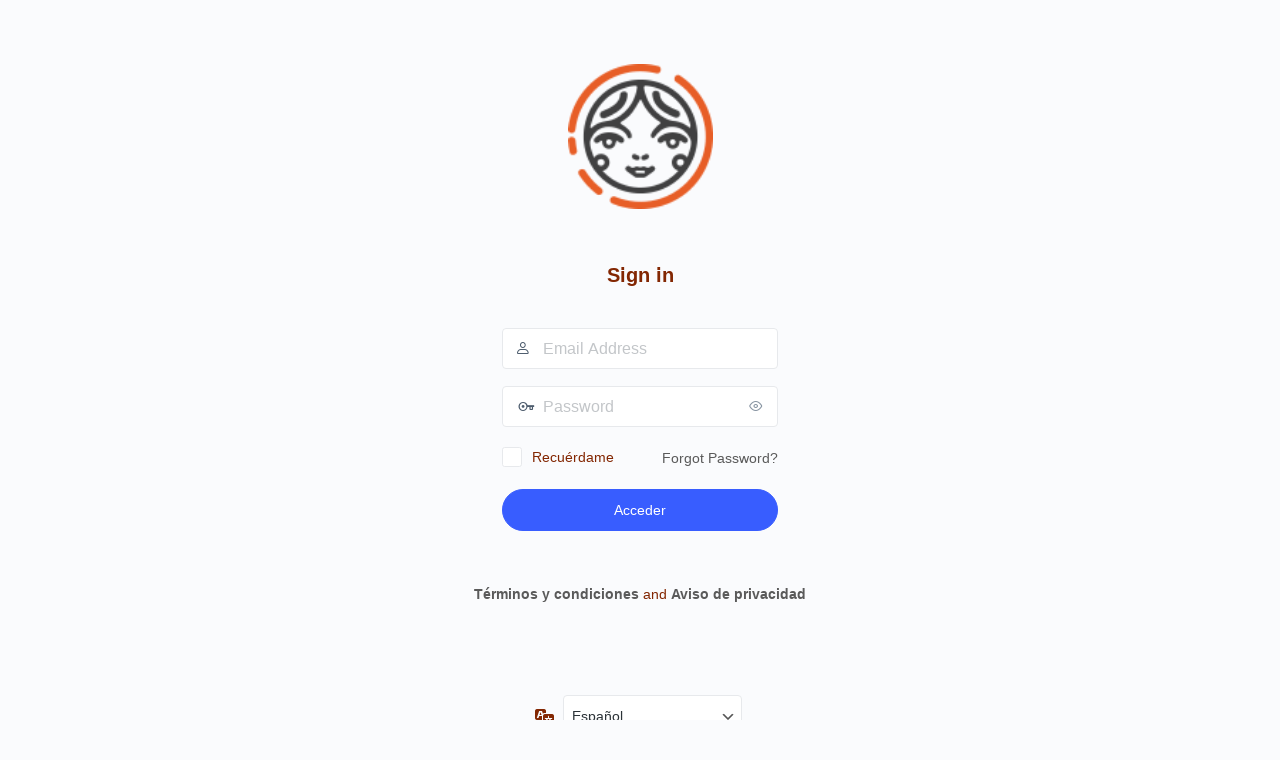

--- FILE ---
content_type: text/html; charset=UTF-8
request_url: https://oileteam.com/olytm/?redirect_to=https%3A%2F%2Foileteam.com%2Finfograficos%2Flaminas-de-informacion-aceites-esenciales%2F187241007_10157715825631126_5918311743605536975_n%2F
body_size: 14619
content:
<!DOCTYPE html>
	<html lang="es"
 xmlns:fb="http://ogp.me/ns/fb#">
	<head>
	<meta http-equiv="Content-Type" content="text/html; charset=UTF-8" />
	<title>Acceder < Oile Team — WordPress</title>
	<meta name='robots' content='noindex, follow' />
<script type="text/javascript" src="https://oileteam.com/wp-includes/js/jquery/jquery.min.js?ver=3.7.1" id="jquery-core-js"></script>
<script type="text/javascript" src="https://oileteam.com/wp-includes/js/jquery/jquery-migrate.min.js?ver=3.4.1" id="jquery-migrate-js"></script>
<script type="text/javascript" id="jquery-migrate-js-after">
/* <![CDATA[ */
jQuery(document).ready(function(){ jQuery( "#pass1" ).data( "reveal", 0 ); });
/* ]]> */
</script>
<script type="text/javascript" src="https://oileteam.com/wp-content/plugins/tracking-report/templates/assets/js/jquery-ui-1.7.1.custom.min.js?ver=6.8.3" id="jquery-js-js"></script>
<script type="text/javascript" src="https://oileteam.com/wp-content/plugins/tracking-report/templates/assets/js/daterangepicker.jQuery.js?ver=6.8.3" id="daterange-jquery-js-js"></script>
<script type="text/javascript" src="https://oileteam.com/wp-content/plugins/tracking-report/templates/assets/js/jquery.table2excel.js?ver=6.8.3" id="table2excel-js"></script>
<script type="text/javascript" src="https://oileteam.com/wp-content/plugins/buddyboss-platform/bp-core/js/vendor/magnific-popup.js?ver=2.2.9.1" id="bp-nouveau-magnific-popup-js"></script>
<script type="text/javascript" id="wpsec_2fa_login_header-js-extra">
/* <![CDATA[ */
var wpsec_2fa_login_header_submit_value = {"verify":"Verify"};
var admin = {"url":"https:\/\/oileteam.com\/wp-admin\/"};
/* ]]> */
</script>
<script type="text/javascript" src="https://oileteam.com/wp-content/mu-plugins/vendor/wpsec/wp-2fa-plugin/src/Core/../web/js/login/loginHeader.js?ver=6.8.3" id="wpsec_2fa_login_header-js"></script>
<script type="text/javascript" id="wpsec_2fa_login_ajax-js-extra">
/* <![CDATA[ */
var ajax = {"url":"https:\/\/oileteam.com\/wp-admin\/admin-ajax.php"};
/* ]]> */
</script>
<script type="text/javascript" src="https://oileteam.com/wp-content/mu-plugins/vendor/wpsec/wp-2fa-plugin/src/Core/../web/js/login/loginAjax.js?ver=6.8.3" id="wpsec_2fa_login_ajax-js"></script>
<link rel='stylesheet' id='dashicons-css' href='https://oileteam.com/wp-includes/css/dashicons.min.css?ver=6.8.3' type='text/css' media='all' />
<link rel='stylesheet' id='buttons-css' href='https://oileteam.com/wp-includes/css/buttons.min.css?ver=6.8.3' type='text/css' media='all' />
<link rel='stylesheet' id='forms-css' href='https://oileteam.com/wp-admin/css/forms.min.css?ver=6.8.3' type='text/css' media='all' />
<link rel='stylesheet' id='l10n-css' href='https://oileteam.com/wp-admin/css/l10n.min.css?ver=6.8.3' type='text/css' media='all' />
<link rel='stylesheet' id='login-css' href='https://oileteam.com/wp-admin/css/login.min.css?ver=6.8.3' type='text/css' media='all' />
<link rel='stylesheet' id='survey-report-custom-css-css' href='https://oileteam.com/wp-content/plugins/tracking-report/templates/assets/css/report_custom.css?ver=0.12' type='text/css' media='all' />
<link rel='stylesheet' id='custom-css-css' href='https://oileteam.com/wp-content/plugins/tracking-report/templates/assets/css/jquery-ui-1.7.1.custom.css?ver=6.8.3' type='text/css' media='all' />
<link rel='stylesheet' id='daterange-css-css' href='https://oileteam.com/wp-content/plugins/tracking-report/templates/assets/css/ui.daterangepicker.css?ver=6.8.3' type='text/css' media='all' />
<link rel='stylesheet' id='buddyboss-theme-login-css' href='https://oileteam.com/wp-content/themes/buddyboss-theme/assets/css/login.min.css?ver=2.2.8.1' type='text/css' media='all' />
<link rel='stylesheet' id='buddyboss-theme-fonts-css' href='https://oileteam.com/wp-content/themes/buddyboss-theme/assets/fonts/fonts.css?ver=2.2.8.1' type='text/css' media='all' />
<link rel='stylesheet' id='bp-nouveau-icons-map-css' href='https://oileteam.com/wp-content/plugins/buddyboss-platform/bp-templates/bp-nouveau/icons/css/icons-map.min.css?ver=2.2.9.1' type='text/css' media='screen' />
<link rel='stylesheet' id='bp-nouveau-bb-icons-css' href='https://oileteam.com/wp-content/plugins/buddyboss-platform/bp-templates/bp-nouveau/icons/css/bb-icons.min.css?ver=1.0.2' type='text/css' media='screen' />
<link rel='stylesheet' id='bp-nouveau-css' href='https://oileteam.com/wp-content/plugins/buddyboss-platform/bp-templates/bp-nouveau/css/buddypress.min.css?ver=2.2.9.1' type='text/css' media='screen' />
<link rel='stylesheet' id='wpsec_2fa_login_style-css' href='https://oileteam.com/wp-content/mu-plugins/vendor/wpsec/wp-2fa-plugin/src/Core/../web/css/login/wpsec_2fa_login.css?ver=6.8.3' type='text/css' media='all' />
<link rel='stylesheet' id='admin_styles-css' href='https://oileteam.com/wp-content/mu-plugins/vendor/wpsec/wp-2fa-plugin/src/Core/../web/css/admin2fa.css?ver=1.0.12' type='text/css' media='all' />
		<script>
			jQuery( document ).ready( function () {
				if ( jQuery('.popup-modal-register').length ) {
					jQuery('.popup-modal-register').magnificPopup({
						type: 'inline',
						preloader: false,
						fixedContentPos: true,
						modal: true
					});
					jQuery('.popup-modal-dismiss').click(function (e) {
						e.preventDefault();
						$.magnificPopup.close();
					});
				}
				if ( jQuery('.popup-modal-login').length ) {
					jQuery('.popup-modal-login').magnificPopup({
                        type: 'inline',
    					preloader: false,
                        fixedBgPos: true,
    					fixedContentPos: true
					});
					jQuery('.popup-modal-dismiss').click(function (e) {
						e.preventDefault();
						$.magnificPopup.close();
					});
				}
			});
		</script>
			<meta name='referrer' content='strict-origin-when-cross-origin' />
		<meta name="viewport" content="width=device-width, initial-scale=1.0" />
	<link rel="icon" href="https://oileteam.com/wp-content/uploads/2017/08/cropped-Lula-Logo-32x32.png" sizes="32x32" />
<link rel="icon" href="https://oileteam.com/wp-content/uploads/2017/08/cropped-Lula-Logo-192x192.png" sizes="192x192" />
<link rel="apple-touch-icon" href="https://oileteam.com/wp-content/uploads/2017/08/cropped-Lula-Logo-180x180.png" />
<meta name="msapplication-TileImage" content="https://oileteam.com/wp-content/uploads/2017/08/cropped-Lula-Logo-270x270.png" />
	<script>
		jQuery( document ).ready( function () {
			jQuery( '#loginform label[for="user_login"]' ).attr( 'id', 'user_label' );
			jQuery( '#loginform label[for="user_pass"]' ).attr( 'id', 'pass_label' );
			jQuery( '#registerform label[for="user_login"]' ).attr( 'id', 'user_label_register' );
			jQuery( '#registerform label[for="user_email"]' ).attr( 'id', 'email_label_register' );
			jQuery( '#lostpasswordform label[for="user_login"]' ).attr( 'id', 'user_label_lost' );

			var $label_user_login = jQuery( 'label#user_label' );
			$label_user_login.html( $label_user_login.find( 'input' ) );

			var $label_user_pass = jQuery( 'label#pass_label' );
			$label_user_pass.html( $label_user_pass.find( 'input' ) );

			var $label_user_register = jQuery( 'label#user_label_register' );
			$label_user_register.html( $label_user_register.find( 'input' ) );

			var $label_email_register = jQuery( 'label#email_label_register' );
			$label_email_register.html( $label_email_register.find( 'input' ) );

			var $label_user_lost = jQuery( 'label#user_label_lost' );
			$label_user_lost.html( $label_user_lost.find( 'input' ) );

			var loginform_user_login = 'Email Address';
			var loginform_user_pass = 'Password';

			jQuery( '#loginform #user_login' ).attr( 'placeholder', jQuery( '<div/>' ).html( loginform_user_login ).text() );
			jQuery( '#loginform #user_pass' ).attr( 'placeholder', jQuery( '<div/>' ).html( loginform_user_pass ).text() );

			var registerform_user_login = 'Username';
			var registerform_user_email = 'Email';

			jQuery( '#registerform #user_login' ).attr( 'placeholder', jQuery( '<div/>' ).html( registerform_user_login ).text() );
			jQuery( '#registerform #user_email' ).attr( 'placeholder', jQuery( '<div/>' ).html( registerform_user_email ).text() );

			var lostpasswordform_user_login = 'Email Address';
			var resetpassform_pass1 = 'Add new password';
			var resetpassform_pass2 = 'Retype new password';

			jQuery( '#lostpasswordform #user_login' ).attr( 'placeholder', jQuery( '<div/>' ).html( lostpasswordform_user_login ).text() );
			jQuery( '#resetpassform #pass1' ).attr( 'placeholder', jQuery( '<div/>' ).html( resetpassform_pass1 ).text() );
			jQuery( '#resetpassform #bs-pass2' ).attr( 'placeholder', jQuery( '<div/>' ).html( resetpassform_pass2 ).text() );

            jQuery( '.login.bb-login p.message.reset-pass' ).text( "Reset Password" );
            jQuery( '.login.login-action-lostpassword.bb-login #login > p.message' ).html( '<div>Forgot your password?</div><p class="message">Please enter your email address. You will receive an email with instructions on how to reset your password.</p>' );

            jQuery( '.login.login-action-lostpassword.bb-login #lostpasswordform input#wp-submit' ).attr( 'value', 'Request reset link' );
            jQuery( '.login.login-action-rp.bb-login #resetpassform input#wp-submit' ).attr( 'value', 'Guardar' );
            if(!jQuery('#resetpassform').length) {
                jQuery( '.login.login-action-resetpass.bb-login p#backtoblog' ).prepend( "<span class='bs-pass-update-msg'>Password has been updated</span>" );
            }

            var $signIn = jQuery( '.login.login-action-lostpassword.bb-login #login > p#nav > a' ).first().addClass('bs-sign-in').text('Back to sign in');
            jQuery( 'form#lostpasswordform' ).append( $signIn );

			jQuery( '.login #loginform label#pass_label' ).append( "<span class='label-switch'></span>" );

			var $forgetMeNot = jQuery( '.login.bb-login p.forgetmenot' );
			var $lostMeNot = jQuery( '.login.bb-login p.lostmenot' );
			jQuery( $lostMeNot ).before( $forgetMeNot );

			jQuery( document ).on( 'click', '.login .label-switch', function ( e ) {
				var $this = jQuery( this );
				var $input = $this.closest( 'label' ).find( 'input#user_pass' );
				$this.toggleClass( "bb-eye" );
				if ( $this.hasClass( 'bb-eye' ) ) {
					$input.attr( "type", "text" );
				} else {
					$input.attr( "type", "password" );
				}
			} );

			var signinCheckboxes = function() {
				// Checkbox Styling
				jQuery('input[type=checkbox]#rememberme').each(function() {
					var $this = jQuery(this);
					$this.addClass('checkbox');
					jQuery('<span class="checkbox"></span>').insertAfter($this);
					if ($this.is(':checked')) {
						$this.next('span.checkbox').addClass('on');
					};
					$this.fadeTo(0,0);
					$this.change(function(){
						$this.next('span.checkbox').toggleClass('on');
					});
				});
			};
			signinCheckboxes();

			var weakPasswordCheckboxes = function() {
				// Checkbox Styling
				jQuery('input[type=checkbox]#pw-weak').each(function() {
					var $this = jQuery(this);
					$this.addClass('checkbox');
					jQuery('<span class="checkbox"></span>').insertAfter($this);
					if ($this.is(':checked')) {
						$this.next('span.checkbox').addClass('on');
					};
					$this.fadeTo(0,0);
					$this.change(function(){
						$this.next('span.checkbox').toggleClass('on');
					});
				});
			};
			weakPasswordCheckboxes();

			var loginLogoImage = function() {
				jQuery('.login.bb-login #login > h1 > a').each(function() {
					var $this = jQuery(this);
					var bg = $this.css('background-image');
					bgLogo = bg.replace('url(','').replace(')','').replace(/\"/gi, "");
												$this.append( '<img class="bs-cs-login-logo" src="' + bgLogo + '" />' );
											});
			};

			var loginLogoTitle = function() {
				jQuery('.login.bb-login #login > h1 > a').each(function() {
					var $this = jQuery(this);
												$this.addClass('bb-login-title').append( '<span class="bs-cs-login-title">Oile Team</span>' );
							
				});
			};
							loginLogoImage();
			
			var loginHeight = function() {

				jQuery( 'body.login.login-split-page #login' ).each(function() {
					var $loginH = jQuery( 'body.login.login-split-page #login' ).height();
					var $winH = jQuery( window ).height();

					if ( $loginH > $winH ) {
						jQuery( 'body.login.login-split-page' ).addClass('login-exh');
					} else {
						jQuery( 'body.login.login-split-page' ).removeClass('login-exh');
					}
				});
			};
			loginHeight();

			// Re-position WP Language Switcher below Login Form
			var langSwitchPosition = function() {
				if( jQuery( 'body' ).hasClass( 'login-split-page' ) && jQuery( '.language-switcher').length  ) {
					var loginBlockHeight = jQuery( '#login' ).height() + jQuery( '#login' ).offset().top;
					jQuery( '.language-switcher' ).css( 'top', loginBlockHeight + 'px' );
				}
			}

			langSwitchPosition();

			jQuery( window ).on( 'resize', function () {
				loginHeight();
				langSwitchPosition();
			} );

		} )
	</script>
	<style>		:root{
			--bb-primary-color: #fe6f4b;
			--bb-primary-color-rgb: 254, 111, 75;
			--bb-body-background-color: #fef8f1;
			--bb-content-background-color: #FFFFFF;
			--bb-content-alternate-background-color: #f9efe3;
			--bb-content-border-color: #E7E9EC;
			--bb-content-border-color-rgb: 231, 233, 236;
			--bb-cover-image-background-color: #607387;
			--bb-headings-color: #122B46;
			--bb-body-text-color: #4D5C6D;
			--bb-alternate-text-color: #A3A5A9;
			--bb-alternate-text-color-rgb: 163, 165, 169;

			--bb-primary-button-background-regular: #fe6f4b;
			--bb-primary-button-background-hover: #e46443;
			--bb-primary-button-border-regular: #fe6f4b;
			--bb-primary-button-border-hover: #e46443;
			--bb-primary-button-border-hover-rgb: 228, 100, 67;
			--bb-primary-button-text-regular: #ffffff;
			--bb-primary-button-text-regular-rgb: 255, 255, 255;
			--bb-primary-button-text-hover: #ffffff;
			--bb-primary-button-text-hover-rgb: 255, 255, 255;
			--bb-secondary-button-background-regular: #F2F4F5;
			--bb-secondary-button-background-hover: #fe6f4b;
			--bb-secondary-button-border-regular: #F2F4F5;
			--bb-secondary-button-border-hover: #fe6f4b;
			--bb-secondary-button-border-hover-rgb:  254, 111, 75;
			--bb-secondary-button-text-regular: #1E2132;
			--bb-secondary-button-text-hover: #FFFFFF;

			--bb-admin-screen-bgr-color: #FAFBFD;
			--bb-admin-screen-txt-color: #832703;
			--bb-login-register-link-color-regular: #5A5A5A;
			--bb-login-register-link-color-hover: #1E42DD;
			--bb-login-register-button-background-color-regular: #385DFF;
			--bb-login-register-button-background-color-hover: #1E42DD;
			--bb-login-register-button-border-color-regular: #385DFF;
			--bb-login-register-button-border-color-hover: #1E42DD;
			--bb-login-register-button-text-color-regular: #FFFFFF;
			--bb-login-register-button-text-color-hover: #FFFFFF;

			--bb-default-notice-color: #007CFF;
			--bb-default-notice-color-rgb: 0, 124, 255;
			--bb-success-color: #1CD991;
			--bb-success-color-rgb: 28, 217, 145;
			--bb-warning-color: #f7ba45;
			--bb-warning-color-rgb: 247, 186, 69;
			--bb-danger-color: #EF3E46;
			--bb-danger-color-rgb: 239, 62, 70;

			--bb-login-custom-heading-color: #FFFFFF;

			--bb-button-radius: 100px;

			
							--bb-block-radius: 4px;
				--bb-block-radius-inner: 4px;
				--bb-input-radius: 4px;
				--bb-checkbox-radius: 2.7px;
				--bb-primary-button-focus-shadow: none;
				--bb-secondary-button-focus-shadow: none;
				--bb-outline-button-focus-shadow: none;
				--bb-input-focus-shadow: none;
				--bb-input-focus-border-color: var(--bb-content-border-color);
					}
					.login h1 a {
			background-image: url(https://oileteam.com/wp-content/uploads/2021/05/orange-logo.png);
			background-size: contain;
			width:145px;			}

			.login #login h1 img.bs-cs-login-logo.private-on {
			width:145px;			}
						.login.bb-login #pass-strength-result.short,
			.login.bb-login #pass-strength-result.bad {
			background-color: #EF3E46;
			border-color: #EF3E46;
			}
						.login.bb-login #pass-strength-result.strong {
			background-color: #1CD991;
			border-color: #1CD991;
			}
						.login.bb-login #pass-strength-result.good {
			background-color: #f7ba45;
			border-color: #f7ba45;
			}
						body.login.login-split-page .login-split .split-overlay {
			opacity: 0.3;
			}
			</style>	<script type="text/javascript">sessionStorage.removeItem( 'ONESIGNAL_HTTP_PROMPT_SHOWN' );</script>
		</head>
	<body class="login no-js login-action-login wp-core-ui  locale-es-es bb-login bb-template-v1">
	<script type="text/javascript">
/* <![CDATA[ */
document.body.className = document.body.className.replace('no-js','js');
/* ]]> */
</script>

				<h1 class="screen-reader-text">Acceder</h1>
			<div id="login">
		<h1 role="presentation" class="wp-login-logo"><a href="https://oileteam.com"></a></h1>
	<div class="login-heading"><h2>Sign in</h2></div>

		<form name="loginform" id="loginform" action="https://oileteam.com/olytm/" method="post">
			<p>
				<label for="user_login">Email Address</label>
				<input type="text" name="log" id="user_login" class="input" value="" size="20" autocapitalize="off" autocomplete="username" required="required" />
			</p>

			<div class="user-pass-wrap">
				<label for="user_pass">Contraseña</label>
				<div class="wp-pwd">
					<input type="password" name="pwd" id="user_pass" class="input password-input" value="" size="20" autocomplete="current-password" spellcheck="false" required="required" />
					<button type="button" class="button button-secondary wp-hide-pw hide-if-no-js" data-toggle="0" aria-label="Mostrar la contraseña">
						<span class="dashicons dashicons-visibility" aria-hidden="true"></span>
					</button>
				</div>
			</div>
						<p class="lostmenot"><a href="https://oileteam.com/olytm/?action=lostpassword">Forgot Password?</a></p>
						<p class="forgetmenot"><input name="rememberme" type="checkbox" id="rememberme" value="forever"  /> <label for="rememberme">Recuérdame</label></p>
			<p class="submit">
				<input type="submit" name="wp-submit" id="wp-submit" class="button button-primary button-large" value="Acceder" />
									<input type="hidden" name="redirect_to" value="" />
									<input type="hidden" name="testcookie" value="1" />
			</p>
		</form>

					<p id="nav">
				<a class="wp-login-lost-password" href="https://oileteam.com/olytm/?action=lostpassword">¿Has olvidado tu contraseña?</a>			</p>
			<script type="text/javascript">
/* <![CDATA[ */
function wp_attempt_focus() {setTimeout( function() {try {d = document.getElementById( "user_login" );d.focus(); d.select();} catch( er ) {}}, 200);}
wp_attempt_focus();
if ( typeof wpOnload === 'function' ) { wpOnload() }
/* ]]> */
</script>
		<p id="backtoblog">
			<a href="https://oileteam.com/">&larr; Ir a Oile Team</a>		</p>
		<div class="privacy-policy-page-link"><a class="terms-link popup-modal-login popup-terms" href="#terms-modal">Términos y condiciones</a><div id="terms-modal" class="mfp-hide login-popup bb-modal"><h1>Términos y condiciones</h1>
<p>Términos y condiciones<br>Última actualización: 29 de diciembre de 2021</p>



<p>Lea estos términos y condiciones detenidamente antes de utilizar Nuestro Servicio.<br>Interpretaciones y Definiciones<br>Interpretaciones<br>Las palabras cuya letra inicial está en mayúscula tienen significados definidos bajo las siguientes condiciones. Las siguientes definiciones tendrán el mismo significado independientemente de que aparezcan en singular o en plural.<br>Definiciones<br>A los efectos de estos Términos y Condiciones:<br>Afiliado significa una entidad que controla, es controlada o está bajo control común con una parte, donde &#8220;control&#8221; significa la propiedad del 50% o más de las acciones, participación accionaria u otros valores con derecho a voto para la elección de directores u otra autoridad administrativa. .<br>‍<br>País se refiere a: Minnesota, Estados Unidos<br>‍<br>La Compañía (referida como &#8220;la Compañía&#8221;, &#8220;Nosotros&#8221;, &#8220;Nos&#8221; o &#8220;Nuestro&#8221; en este Acuerdo) se refiere a Oile Team LLC, 16 Sun Circle, St. Cloud, MN 56301.<br>‍<br>Dispositivo significa cualquier dispositivo que pueda acceder al Servicio, como una computadora, un teléfono celular o una tableta digital.<br>‍<br>Servicio se refiere al sitio web.<br>‍<br>Los Términos y condiciones (también denominados &#8220;Términos&#8221;) significan estos Términos y condiciones que forman el acuerdo completo entre Usted y la Compañía con respecto al uso del Servicio. Este acuerdo de Términos y Condiciones ha sido creado con la ayuda de la Plantilla de Términos y Condiciones.<br>‍<br>Servicio de redes sociales de terceros se refiere a cualquier servicio o contenido (incluidos datos, información, productos o servicios) proporcionado por un tercero que el Servicio puede mostrar, incluir o poner a disposición.<br>‍<br>El sitio web se refiere a Oile Team, accesible desde www.oileteam.com<br>‍<br>Usted se refiere a la persona que accede o utiliza el Servicio, o la empresa u otra entidad legal en nombre de la cual dicha persona accede o utiliza el Servicio, según corresponda.<br>‍<br>Reconocimiento<br>Estos son los Términos y Condiciones que rigen el uso de este Servicio y el acuerdo que opera entre Usted y la Compañía. Estos Términos y Condiciones establecen los derechos y obligaciones de todos los usuarios con respecto al uso del Servicio.<br>‍<br>Su acceso y uso del Servicio está condicionado a Su aceptación y cumplimiento de estos Términos y condiciones. Estos Términos y condiciones se aplican a todos los visitantes, usuarios y otras personas que acceden o utilizan el Servicio.<br>‍<br>Al acceder o utilizar el Servicio, usted acepta estar sujeto a estos Términos y condiciones. Si no está de acuerdo con alguna parte de estos Términos y condiciones, no podrá acceder al Servicio.<br>Usted declara que es mayor de 18 años. La Compañía no permite que los menores de 18 años utilicen el Servicio.<br>‍<br>Su acceso y uso del Servicio también está condicionado a Su aceptación y cumplimiento de la Política de Privacidad de la Compañía. Nuestra Política de privacidad describe Nuestras políticas y procedimientos sobre la recopilación, el uso y la divulgación de Su información personal cuando utiliza la Aplicación o el Sitio web y le informa sobre Sus derechos de privacidad y cómo la ley lo protege. Lea atentamente Nuestra Política de Privacidad antes de utilizar Nuestro Servicio.<br>Enlaces a otros sitios web<br>Nuestro Servicio puede contener enlaces a sitios web o servicios de terceros que no son propiedad ni están controlados por la Compañía.<br>‍<br>La Compañía no tiene control ni asume ninguna responsabilidad por el contenido, las políticas de privacidad o las prácticas de los sitios web o servicios de terceros. Además, reconoce y acepta que la Compañía no será responsable, directa o indirectamente, de ningún daño o pérdida causados ​​o presuntamente causados ​​por o en relación con el uso o la confianza en dicho contenido, bienes o servicios disponibles en o a través de dichos sitios web o servicios.<br>‍<br>Le recomendamos encarecidamente que lea los términos y condiciones y las políticas de privacidad de cualquier sitio web o servicio de terceros que visite.<br>Terminación<br>Podemos rescindir o suspender su acceso de inmediato, sin previo aviso ni responsabilidad, por cualquier motivo, incluido, entre otros, si incumple estos Términos y condiciones.<br>‍<br>Tras la rescisión, su derecho a utilizar el Servicio cesará inmediatamente.<br>Limitación de responsabilidad<br>Sin perjuicio de los daños en los que pueda incurrir, la responsabilidad total de la Compañía y cualquiera de sus proveedores en virtud de cualquier disposición de estos Términos y Su recurso exclusivo por todo lo anterior se limitará al monto que realmente pagó a través del Servicio o 100 USD. si no ha comprado nada a través del Servicio.<br>‍<br>En la máxima medida permitida por la ley aplicable, en ningún caso la Compañía o sus proveedores serán responsables de daños especiales, incidentales, indirectos o consecuentes (incluidos, entre otros, daños por lucro cesante, pérdida de datos o otra información, por interrupción del negocio, por lesiones personales, pérdida de privacidad que surja o esté relacionada de alguna manera con el uso o la incapacidad de usar el Servicio, software de terceros y/o hardware de terceros utilizado con el Servicio, o de lo contrario en relación con cualquier disposición de estos Términos), incluso si la Compañía o cualquier proveedor ha sido informado de la posibilidad de tales daños e incluso si la reparación no cumple con su finalidad esencial.<br>‍<br>Algunos estados no permiten la exclusión de garantías implícitas o la limitación de responsabilidad por daños incidentales o consecuentes, lo que significa que algunas de las limitaciones anteriores pueden no aplicarse. En estos estados, la responsabilidad de cada parte se limitará en la mayor medida permitida por la ley.<br>Descargo de responsabilidad &#8220;TAL CUAL&#8221; y &#8220;SEGÚN DISPONIBILIDAD&#8221;<br>El Servicio se le proporciona &#8220;TAL CUAL&#8221; y &#8220;SEGÚN DISPONIBILIDAD&#8221; y con todas las fallas y defectos sin garantía de ningún tipo. En la medida máxima permitida por la ley aplicable, la Compañía, en su propio nombre y en nombre de sus Afiliados y sus respectivos otorgantes de licencias y proveedores de servicios, renuncia expresamente a todas las garantías, ya sean expresas, implícitas, estatutarias o de otro tipo, con respecto a la Servicio, incluidas todas las garantías implícitas de comerciabilidad, idoneidad para un propósito particular, título y no infracción, y garantías que puedan surgir del curso de la negociación, el curso del desempeño, el uso o la práctica comercial. Sin limitación a lo anterior, la Compañía no ofrece ninguna garantía o compromiso, y no hace ninguna representación de que el Servicio cumplirá con Sus requisitos, logrará los resultados previstos, será compatible o funcionará con cualquier otro software, aplicación, sistema o servicio, operará sin interrupción, cumplir con los estándares de rendimiento o confiabilidad o estar libre de errores o que cualquier error o defecto puede o será corregido.<br>‍<br>Sin limitar lo anterior, ni la Compañía ni ninguno de los proveedores de la compañía hace ninguna representación o garantía de ningún tipo, expresa o implícita: (i) en cuanto a la operación o disponibilidad del Servicio, o la información, contenido y materiales o productos incluido en el mismo; (ii) que el Servicio será ininterrumpido o libre de errores; (iii) en cuanto a la precisión, confiabilidad o actualidad de cualquier información o contenido proporcionado a través del Servicio; o (iv) que el Servicio, sus servidores, el contenido o los correos electrónicos enviados desde o en nombre de la Compañía están libres de virus, secuencias de comandos, troyanos, gusanos, malware, bombas de tiempo u otros componentes dañinos.<br>‍<br>Algunas jurisdicciones no permiten la exclusión de ciertos tipos de garantías o limitaciones de los derechos legales aplicables de un consumidor, por lo que es posible que algunas o todas las exclusiones y limitaciones anteriores no se apliquen a usted. Pero en tal caso, las exclusiones y limitaciones establecidas en esta sección se aplicarán en la mayor medida exigible según la ley aplicable.<br>Ley que rige<br>Las leyes del País, excluyendo sus conflictos de leyes, regirán estos Términos y Su uso del Servicio. Su uso de la Aplicación también puede estar sujeto a otras leyes locales, estatales, nacionales o internacionales.<br>Resolución de disputas<br>Si tiene alguna inquietud o disputa sobre el Servicio, acepta intentar primero resolver la disputa de manera informal comunicándose con la Compañía.<br>Para usuarios de la Unión Europea (UE)<br>Si es un consumidor de la Unión Europea, se beneficiará de las disposiciones obligatorias de la ley del país en el que reside.<br>Cumplimiento legal de los Estados Unidos<br>Usted declara y garantiza que (i) no se encuentra en un país sujeto al embargo del gobierno de los Estados Unidos, o que ha sido designado por el gobierno de los Estados Unidos como un país de &#8220;apoyo al terrorismo&#8221;, y (ii) no está incluido en cualquier lista del gobierno de los Estados Unidos de partes prohibidas o restringidas.<br>Divisibilidad y renuncia<br>Divisibilidad<br>Si alguna disposición de estos Términos se considera inaplicable o inválida, dicha disposición se cambiará e interpretará para lograr los objetivos de dicha disposición en la mayor medida posible según la ley aplicable y las disposiciones restantes continuarán en pleno vigor y efecto.<br>Exención<br>Salvo lo dispuesto en el presente, la falta de ejercicio de un derecho o de exigir el cumplimiento de una obligación en virtud de estos Términos no afectará la capacidad de una parte para ejercer dicho derecho o exigir dicho cumplimiento en cualquier momento posterior ni la renuncia a un incumplimiento constituirá una renuncia a cualquier incumplimiento posterior.<br>Traducción Interpretación<br>Estos Términos y condiciones pueden haber sido traducidos si los hemos puesto a su disposición en nuestro Servicio. Usted acepta que el texto original en inglés prevalecerá en caso de disputa.<br>Cambios a estos Términos y Condiciones<br>Nos reservamos el derecho, a Nuestro exclusivo criterio, de modificar o reemplazar estos Términos en cualquier momento. Si una revisión es importante, haremos todos los esfuerzos razonables para proporcionar un aviso de al menos 30 días antes de que entren en vigencia los nuevos términos. Lo que constituye un cambio material se determinará a Nuestro exclusivo criterio.<br>‍<br>Al continuar accediendo o utilizando Nuestro Servicio después de que esas revisiones entren en vigencia, Usted acepta estar sujeto a los términos revisados. Si no está de acuerdo con los nuevos términos, en su totalidad o en parte, deje de usar el sitio web y el Servicio.<br></p>



<p>Contáctenos<br>Si tiene alguna pregunta sobre estos Términos y Condiciones, puede contactarnos:<br>Al visitar esta página en nuestro sitio web: https://oileteam.com/contact/</p>



<p></p>



<p></p>
<button title="Close (Esc)" type="button" class="mfp-close">×</button></div> and <a class="privacy-link popup-modal-login popup-privacy" href="#privacy-modal">Aviso de privacidad</a><div id="privacy-modal" class="mfp-hide login-popup bb-modal"><h1>Aviso de privacidad</h1>
<p><strong>Política de privacidad</strong><br>Esta Política de privacidad describe Nuestras políticas y procedimientos sobre la recopilación, el uso y la divulgación de Su información cuando utiliza el Servicio y le informa sobre Sus derechos de privacidad y cómo la ley lo protege.<br>‍<br>Usamos sus datos personales para proporcionar y mejorar el Servicio. Al usar el Servicio, acepta la recopilación y el uso de información de acuerdo con esta Política de privacidad.<br>Interpretaciones y Definiciones<br>Interpretaciones<br>Las palabras cuya letra inicial está en mayúscula tienen significados definidos bajo las siguientes condiciones. Las siguientes definiciones tendrán el mismo significado independientemente de que aparezcan en singular o en plural.<br>Definiciones<br>A los efectos de esta Política de Privacidad:<br>Cuenta significa una cuenta única creada para que Usted acceda a nuestro Servicio o partes de nuestro Servicio.<br>‍<br>Empresa (referida como &#8220;la Empresa&#8221;, &#8220;Nosotros&#8221;, &#8220;Nos&#8221; o &#8220;Nuestro&#8221; en esta Política de Cookies) se refiere a Oile LLC, 16 Sun Circle, St. Cloud, MN 56301.<br>‍<br>Las cookies significan pequeños archivos que un sitio web coloca en su computadora, dispositivo móvil o cualquier otro dispositivo, y que contienen detalles de su historial de navegación en ese sitio web entre sus muchos usos.<br>‍<br>País se refiere a: Minnesota, Estados Unidos<br>‍<br>Dispositivo significa cualquier dispositivo que pueda acceder al Servicio, como una computadora, un teléfono celular o una tableta digital.<br>‍<br>Los datos personales son cualquier información que se relaciona con un individuo identificado o identificable.<br>‍<br>Servicio se refiere al sitio web.<br>‍<br>Proveedor de servicios significa cualquier persona física o jurídica que procesa los datos en nombre de la Compañía. Se refiere a empresas de terceros o personas empleadas por la Empresa para facilitar el Servicio, proporcionar el Servicio en nombre de la Empresa, realizar servicios relacionados con el Servicio o ayudar a la Empresa a analizar cómo se utiliza el Servicio.<br>‍<br>Los Datos de uso se refieren a los datos recopilados automáticamente, ya sea generados por el uso del Servicio o por la propia infraestructura del Servicio (por ejemplo, la duración de una visita a la página).<br>‍<br>El sitio web se refiere a Oile Team, accesible desde www.oileteam.com<br>Usted se refiere a la persona que accede o utiliza el Servicio, o la empresa u otra entidad legal en nombre de la cual dicha persona accede o utiliza el Servicio, según corresponda.<br>Recopilación y uso de sus datos personales<br>Tipos de datos recopilados<br>Información personal<br>Mientras usa Nuestro Servicio, podemos pedirle que nos proporcione cierta información de identificación personal que se puede usar para contactarlo o identificarlo. La información de identificación personal puede incluir, entre otros:<br>Dirección de correo electrónico<br>Número de teléfono<br>Nombre y apellido<br>datos de uso</p>



<p>Datos de uso<br>Los Datos de uso se recopilan automáticamente cuando se utiliza el Servicio.<br>‍<br>Los datos de uso pueden incluir información como la dirección del protocolo de Internet de su dispositivo (por ejemplo, la dirección IP), el tipo de navegador, la versión del navegador, las páginas de nuestro Servicio que visita, la hora y la fecha de su visita, el tiempo que pasa en esas páginas, dispositivo único identificadores y otros datos de diagnóstico.<br>‍<br>Cuando accede al Servicio a través de un dispositivo móvil, podemos recopilar cierta información automáticamente, que incluye, entre otros, el tipo de dispositivo móvil que utiliza, la identificación única de su dispositivo móvil, la dirección IP de su dispositivo móvil, su sistema operativo, el tipo de navegador de Internet móvil que utiliza, identificadores únicos de dispositivos y otros datos de diagnóstico.<br>‍<br>También podemos recopilar información que su navegador envía cada vez que visita nuestro Servicio o cuando accede al Servicio a través de un dispositivo móvil.<br>Tecnologías de seguimiento y cookies<br>Usamos Cookies y tecnologías de seguimiento similares para rastrear la actividad en Nuestro Servicio y almacenar cierta información. Las tecnologías de seguimiento utilizadas son balizas, etiquetas y scripts para recopilar y rastrear información y para mejorar y analizar Nuestro Servicio. Las tecnologías que utilizamos pueden incluir:<br>Cookies o Cookies del Navegador. Una cookie es un pequeño archivo que se coloca en su dispositivo. Puede indicar a su navegador que rechace todas las cookies o que indique cuándo se envía una cookie. Sin embargo, si no acepta las Cookies, es posible que no pueda utilizar algunas partes de nuestro Servicio. A menos que haya ajustado la configuración de su navegador para que rechace las Cookies, nuestro Servicio puede usar Cookies.<br>‍<br>‍Galletas Flash. Ciertas funciones de nuestro Servicio pueden usar objetos almacenados localmente (o Flash Cookies) para recopilar y almacenar información sobre Sus preferencias o Su actividad en nuestro Servicio. Las cookies de Flash no se gestionan con la misma configuración del navegador que las utilizadas para las cookies del navegador. Para obtener más información sobre cómo puede eliminar las cookies de Flash, lea &#8220;¿Dónde puedo cambiar la configuración para deshabilitar o eliminar objetos locales compartidos?&#8221; disponible en https://helpx.adobe.com/flash-player/<br>‍<br></p>



<p>Balizas web. Ciertas secciones de nuestro Servicio y nuestros correos electrónicos pueden contener pequeños archivos electrónicos conocidos como web beacons (también conocidos como gifs transparentes, etiquetas de píxeles y gifs de un solo píxel) que permiten a la Compañía, por ejemplo, contar los usuarios que han visitado esas páginas. o abrió un correo electrónico y para otras estadísticas relacionadas con el sitio web (por ejemplo, registrar la popularidad de una determinada sección y verificar la integridad del sistema y del servidor).<br>‍<br>Las cookies pueden ser cookies &#8220;persistentes&#8221; o de &#8220;sesión&#8221;. Las cookies persistentes permanecen en su computadora personal o dispositivo móvil cuando se desconecta, mientras que las cookies de sesión se eliminan tan pronto como cierra su navegador web. Obtenga más información sobre las cookies: Cookies de PrivacyPolicies Generator.<br>‍<br>Utilizamos cookies de sesión y persistentes para los fines establecidos a continuación:<br>Cookies necesarias/esenciales<br>‍<br>‍ Tipo: Cookies de sesión<br>‍<br>Administrado por: Nosotros</p>



<p>Propósito: estas cookies son esenciales para brindarle los servicios disponibles a través del sitio web y permitirle usar algunas de sus funciones. Ayudan a autenticar a los usuarios y previenen el uso fraudulento de cuentas de usuario. Sin estas Cookies, no se pueden proporcionar los servicios que ha solicitado, y solo utilizamos estas Cookies para proporcionarle esos servicios.</p>



<p>Política de Cookies / Aviso de Aceptación de Cookies<br>‍<br>‍ Tipo: Cookies persistentes<br>‍<br>Administrado por: Nosotros</p>



<p>Finalidad: Estas Cookies identifican si los usuarios han aceptado el uso de cookies en el Sitio Web.<br>‍<br>Cookies de funcionalidad<br>‍<br>‍ Tipo: Cookies persistentes<br>‍<br>Administrado por: Nosotros</p>



<p>Propósito: estas cookies nos permiten recordar las elecciones que hace cuando usa el sitio web, como recordar sus datos de inicio de sesión o su preferencia de idioma. El propósito de estas Cookies es brindarle una experiencia más personal y evitar que tenga que volver a ingresar sus preferencias cada vez que use el sitio web.<br>‍<br>Para obtener más información sobre las cookies que utilizamos y sus opciones con respecto a las cookies, visite nuestra Política de cookies o la sección Cookies de nuestra Política de privacidad.<br>Uso de sus datos personales<br>La Compañía puede utilizar los Datos Personales para los siguientes fines:<br>Para proporcionar y mantener nuestro Servicio, incluso para monitorear el uso de nuestro Servicio.<br>‍<br>Para gestionar Su Cuenta: para gestionar Su registro como usuario del Servicio. Los Datos Personales que proporcione pueden darle acceso a diferentes funcionalidades del Servicio que están disponibles para Usted como usuario registrado.<br>‍<br>Para la ejecución de un contrato: el desarrollo, cumplimiento y realización del contrato de compra de los productos, artículos o servicios que haya adquirido o de cualquier otro contrato con Nosotros a través del Servicio.<br>‍<br>Para contactarlo: Para contactarlo por correo electrónico, llamadas telefónicas, SMS u otras formas equivalentes de comunicación electrónica, tales como notificaciones automáticas de una aplicación móvil sobre actualizaciones o comunicaciones informativas relacionadas con las funcionalidades, productos o servicios contratados, incluidas las actualizaciones de seguridad, cuando sea necesario o razonable para su implementación.<br>‍<br>Para proporcionarle: noticias, ofertas especiales e información general sobre otros bienes, servicios y eventos que ofrecemos que son similares a los que ya compró o preguntó, a menos que haya optado por no recibir dicha información.<br>‍<br>Para gestionar Sus solicitudes: Para atender y gestionar Sus solicitudes hacia Nosotros.<br>‍<br>Para transferencias comerciales: podemos usar su información para evaluar o realizar una fusión, venta, reestructuración, reorganización, disolución u otra venta o transferencia de algunos o todos nuestros activos, ya sea como una empresa en marcha o como parte de una quiebra, liquidación, o procedimiento similar, en el que los Datos personales que tenemos sobre los usuarios de nuestro Servicio se encuentran entre los activos transferidos.<br>‍<br>Para otros fines: podemos utilizar su información para otros fines, como el análisis de datos, la identificación de tendencias de uso, la determinación de la eficacia de nuestras campañas promocionales y para evaluar y mejorar nuestro Servicio, productos, servicios, marketing y su experiencia.<br>‍<br>Podemos compartir su información personal en las siguientes situaciones:<br>Con Proveedores de Servicios: Podemos compartir Su información personal con Proveedores de Servicios para monitorear y analizar el uso de nuestro Servicio, para contactarlo.<br>‍<br>Para transferencias comerciales: Podemos compartir o transferir Su información personal en relación con, o durante las negociaciones de, cualquier fusión, venta de activos de la Compañía, financiamiento o adquisición de todo o una parte de Nuestro negocio a otra compañía.<br>‍<br>Con afiliados: podemos compartir su información con nuestros afiliados, en cuyo caso exigiremos a esos afiliados que respeten esta Política de privacidad. Los afiliados incluyen nuestra empresa matriz y cualquier otra subsidiaria, socios de empresas conjuntas u otras empresas que controlamos o que están bajo control común con nosotros.<br>‍<br>Con socios comerciales: Podemos compartir Su información con Nuestros socios comerciales para ofrecerle ciertos productos, servicios o promociones.<br>‍<br>Con otros usuarios: cuando comparte información personal o interactúa en las áreas públicas con otros usuarios, dicha información puede ser vista por todos los usuarios y puede b.</p>



<p></p>



<p>Retención de sus datos personales<br>La Compañía conservará sus Datos personales solo durante el tiempo que sea necesario para los fines establecidos en esta Política de privacidad. Conservaremos y utilizaremos sus datos personales en la medida necesaria para cumplir con nuestras obligaciones legales (por ejemplo, si estamos obligados a conservar sus datos para cumplir con las leyes aplicables), resolver disputas y hacer cumplir nuestras políticas y acuerdos legales.<br>‍<br>La Compañía también conservará los Datos de uso para fines de análisis interno. Los datos de uso generalmente se retienen por un período de tiempo más corto, excepto cuando estos datos se usan para fortalecer la seguridad o mejorar la funcionalidad de nuestro servicio, o cuando estamos legalmente obligados a retener estos datos por períodos de tiempo más largos.<br>Transferencia de sus datos personales<br>Su información, incluidos los Datos personales, se procesa en las oficinas operativas de la Compañía y en cualquier otro lugar donde se encuentren las partes involucradas en el procesamiento. Significa que esta información puede transferirse y mantenerse en computadoras ubicadas fuera de Su estado, provincia, país u otra jurisdicción gubernamental donde las leyes de protección de datos pueden diferir de las de Su jurisdicción.<br>‍<br>Su consentimiento a esta Política de privacidad seguido de Su envío de dicha información representa Su acuerdo con esa transferencia.<br>‍<br>La Compañía tomará todas las medidas razonablemente necesarias para garantizar que sus datos se traten de forma segura y de acuerdo con esta Política de privacidad y no se realizará ninguna transferencia de sus datos personales a una organización o país a menos que existan controles adecuados establecidos, incluida la seguridad de Sus datos y otra información personal.<br>Divulgación de sus datos personales<br>Transacciones de negocios<br>Si la Compañía está involucrada en una fusión, adquisición o venta de activos, Sus Datos personales pueden transferirse. Le enviaremos un aviso antes de que sus Datos personales se transfieran y queden sujetos a una Política de privacidad diferente.<br>Cumplimiento de la ley<br>En determinadas circunstancias, es posible que se le solicite a la Compañía que divulgue sus Datos personales si así lo requiere la ley o en respuesta a solicitudes válidas de las autoridades públicas (por ejemplo, un tribunal o una agencia gubernamental).<br>Otros requisitos legales<br>La Compañía puede divulgar sus datos personales de buena fe cuando considere que esta acción es necesaria para lo siguiente:<br>Cumplir con una obligación legal<br>‍<br>Proteger y defender los derechos o propiedad de la Compañía<br>‍<br>Prevenir o investigar posibles irregularidades en relación con el Servicio<br>‍<br>Proteger la seguridad personal de los Usuarios del Servicio o del público</p>



<p>Protéjase contra la responsabilidad legal</p>



<p>Seguridad de sus datos personales<br>La seguridad de sus datos personales es importante para nosotros, pero recuerde que ningún método de transmisión por Internet o método de almacenamiento electrónico es 100 % seguro. Si bien nos esforzamos por utilizar medios comercialmente aceptables para proteger sus datos personales, no podemos garantizar su seguridad absoluta.</p>



<p>Privacidad de los niños<br>Nuestro Servicio no se dirige a ninguna persona menor de 13 años. No recopilamos a sabiendas información de identificación personal de ninguna persona menor de 13 años. Si usted es padre o tutor y sabe que su hijo nos ha proporcionado Datos personales, por favor Contáctenos. Si nos damos cuenta de que hemos recopilado Datos personales de cualquier persona menor de 13 años sin verificación del consentimiento de los padres, tomamos medidas para eliminar esa información de Nuestros servidores.<br>‍<br>Si necesitamos basarnos en el consentimiento como base legal para procesar su información y su país requiere el consentimiento de uno de sus padres, podemos solicitar el consentimiento de su padre antes de recopilar y usar esa información.<br>Enlaces a otros sitios web<br>Nuestro Servicio puede contener enlaces a otros sitios web que no son operados por Nosotros. Si hace clic en el enlace de un tercero, será dirigido al sitio de ese tercero. Le recomendamos encarecidamente que revise la Política de privacidad de cada sitio que visite.<br>‍<br>No tenemos control ni asumimos ninguna responsabilidad por el contenido, las políticas de privacidad o las prácticas de los sitios o servicios de terceros.<br>Cambios a esta Política de Privacidad<br>Es posible que actualicemos nuestra Política de privacidad de vez en cuando. Le notificaremos cualquier cambio publicando la nueva Política de privacidad en esta página.<br>‍<br>Le informaremos por correo electrónico y/o un aviso destacado en Nuestro Servicio, antes de que el cambio entre en vigencia y actualizaremos la fecha de &#8220;Última actualización&#8221; en la parte superior de esta Política de privacidad.<br>‍<br>Se le recomienda revisar esta Política de Privacidad periódicamente para cualquier cambio. Los cambios a esta Política de privacidad son efectivos cuando se publican en esta página.<br>Contáctenos<br>Si tiene alguna pregunta sobre esta Política de privacidad, puede contactarnos:<br>Al visitar esta página en nuestro sitio web: https://oileteam.com/contact/</p>
<button title="Close (Esc)" type="button" class="mfp-close">×</button></div></div>	</div>
				<div class="language-switcher">
				<form id="language-switcher" method="get">

					<label for="language-switcher-locales">
						<span class="dashicons dashicons-translation" aria-hidden="true"></span>
						<span class="screen-reader-text">
							Idioma						</span>
					</label>

					<select name="wp_lang" id="language-switcher-locales"><option value="en_US" lang="en" data-installed="1">English (United States)</option>
<option value="es_ES" lang="es" selected='selected' data-installed="1">Español</option></select>
					
											<input type="hidden" name="redirect_to" value="https://oileteam.com/infograficos/laminas-de-informacion-aceites-esenciales/187241007_10157715825631126_5918311743605536975_n/" />
					
					
						<input type="submit" class="button" value="Cambiar">

					</form>
				</div>
			
	<style type="text/css"> 
         /* Hide reCAPTCHA V3 badge */
        .grecaptcha-badge {
        
            visibility: hidden !important;
        
        }
    </style><script type="text/javascript" src="https://oileteam.com/wp-includes/js/dist/hooks.min.js?ver=4d63a3d491d11ffd8ac6" id="wp-hooks-js"></script>
<script type="text/javascript" id="heartbeat-js-extra">
/* <![CDATA[ */
var heartbeatSettings = {"ajaxurl":"\/wp-admin\/admin-ajax.php"};
/* ]]> */
</script>
<script type="text/javascript" src="https://oileteam.com/wp-includes/js/heartbeat.min.js?ver=6.8.3" id="heartbeat-js"></script>
<script type="text/javascript" src="https://oileteam.com/wp-includes/js/clipboard.min.js?ver=2.0.11" id="clipboard-js"></script>
<script type="text/javascript" id="zxcvbn-async-js-extra">
/* <![CDATA[ */
var _zxcvbnSettings = {"src":"https:\/\/oileteam.com\/wp-includes\/js\/zxcvbn.min.js"};
/* ]]> */
</script>
<script type="text/javascript" src="https://oileteam.com/wp-includes/js/zxcvbn-async.min.js?ver=1.0" id="zxcvbn-async-js"></script>
<script type="text/javascript" src="https://oileteam.com/wp-includes/js/dist/i18n.min.js?ver=5e580eb46a90c2b997e6" id="wp-i18n-js"></script>
<script type="text/javascript" id="wp-i18n-js-after">
/* <![CDATA[ */
wp.i18n.setLocaleData( { 'text direction\u0004ltr': [ 'ltr' ] } );
/* ]]> */
</script>
<script type="text/javascript" id="password-strength-meter-js-extra">
/* <![CDATA[ */
var pwsL10n = {"unknown":"Fortaleza de la contrase\u00f1a desconocida","short":"Muy d\u00e9bil","bad":"D\u00e9bil","good":"Medio","strong":"Fuerte","mismatch":"No coinciden"};
/* ]]> */
</script>
<script type="text/javascript" id="password-strength-meter-js-translations">
/* <![CDATA[ */
( function( domain, translations ) {
	var localeData = translations.locale_data[ domain ] || translations.locale_data.messages;
	localeData[""].domain = domain;
	wp.i18n.setLocaleData( localeData, domain );
} )( "default", {"translation-revision-date":"2023-02-27 22:36:48+0000","generator":"GlotPress\/4.0.0-alpha.3","domain":"messages","locale_data":{"messages":{"":{"domain":"messages","plural-forms":"nplurals=2; plural=n != 1;","lang":"es"},"%1$s is deprecated since version %2$s! Use %3$s instead. Please consider writing more inclusive code.":["\u00a1%1$s est\u00e1 obsoleto desde la versi\u00f3n %2$s! Usa %3$s en su lugar. Por favor, plant\u00e9ate escribir un c\u00f3digo m\u00e1s inclusivo."]}},"comment":{"reference":"wp-admin\/js\/password-strength-meter.js"}} );
/* ]]> */
</script>
<script type="text/javascript" src="https://oileteam.com/wp-admin/js/password-strength-meter.min.js?ver=6.8.3" id="password-strength-meter-js"></script>
<script type="text/javascript" src="https://oileteam.com/wp-includes/js/underscore.min.js?ver=1.13.7" id="underscore-js"></script>
<script type="text/javascript" id="wp-util-js-extra">
/* <![CDATA[ */
var _wpUtilSettings = {"ajax":{"url":"\/wp-admin\/admin-ajax.php"}};
/* ]]> */
</script>
<script type="text/javascript" src="https://oileteam.com/wp-includes/js/wp-util.min.js?ver=6.8.3" id="wp-util-js"></script>
<script type="text/javascript" src="https://oileteam.com/wp-includes/js/dist/dom-ready.min.js?ver=f77871ff7694fffea381" id="wp-dom-ready-js"></script>
<script type="text/javascript" id="wp-a11y-js-translations">
/* <![CDATA[ */
( function( domain, translations ) {
	var localeData = translations.locale_data[ domain ] || translations.locale_data.messages;
	localeData[""].domain = domain;
	wp.i18n.setLocaleData( localeData, domain );
} )( "default", {"translation-revision-date":"2023-02-27 22:40:37+0000","generator":"GlotPress\/4.0.0-alpha.3","domain":"messages","locale_data":{"messages":{"":{"domain":"messages","plural-forms":"nplurals=2; plural=n != 1;","lang":"es"},"Notifications":["Avisos"]}},"comment":{"reference":"wp-includes\/js\/dist\/a11y.js"}} );
/* ]]> */
</script>
<script type="text/javascript" src="https://oileteam.com/wp-includes/js/dist/a11y.min.js?ver=3156534cc54473497e14" id="wp-a11y-js"></script>
<script type="text/javascript" id="user-profile-js-extra">
/* <![CDATA[ */
var userProfileL10n = {"user_id":"0","nonce":"8bc790657c"};
/* ]]> */
</script>
<script type="text/javascript" id="user-profile-js-translations">
/* <![CDATA[ */
( function( domain, translations ) {
	var localeData = translations.locale_data[ domain ] || translations.locale_data.messages;
	localeData[""].domain = domain;
	wp.i18n.setLocaleData( localeData, domain );
} )( "default", {"translation-revision-date":"2023-02-27 22:36:48+0000","generator":"GlotPress\/4.0.0-alpha.3","domain":"messages","locale_data":{"messages":{"":{"domain":"messages","plural-forms":"nplurals=2; plural=n != 1;","lang":"es"},"Your new password has not been saved.":["No ha sido guardada tu nueva contrase\u00f1a."],"Hide":["Ocultar"],"Show":["Mostrar"],"Confirm use of weak password":["Confirma el uso de una contrase\u00f1a d\u00e9bil."],"Hide password":["Ocultar la contrase\u00f1a"],"Show password":["Mostrar la contrase\u00f1a"]}},"comment":{"reference":"wp-admin\/js\/user-profile.js"}} );
/* ]]> */
</script>
<script type="text/javascript" src="https://oileteam.com/wp-admin/js/user-profile.min.js?ver=6.8.3" id="user-profile-js"></script>
	</body>
	</html>
	

--- FILE ---
content_type: text/css
request_url: https://oileteam.com/wp-content/plugins/tracking-report/templates/assets/css/report_custom.css?ver=0.12
body_size: 1272
content:
@import url('https://fonts.googleapis.com/css2?family=Raleway:wght@100;200;300;400;500;600;700;800;900&display=swap');

body.bodySurveyGraph{font-family: 'Raleway', sans-serif !important;font-weight: 500;}
#barchart_values svg {width: 98%;margin-top: 15px;border-radius: 5px;}	
div#piecharts div.mainGraph {width: 49%;display: inline-block;float: left;margin:3px;}
.survey-section-main h2 {font-size: 24px; }
div#piecharts div.mainGraph {width: calc(50% - 20px); display: inline-block; float: left; margin: 0px 20px 20px 0px;background: #fff; box-shadow: 0px 0px 10px #e0e0e0; border-radius: 10px; overflow: hidden; }
div#piecharts div.mainGraph div[dir="ltr"], div#piecharts div.mainGraph div[dir="ltr"] svg, div#piecharts div.mainGraph div[dir="ltr"] svg rect{width: 100% !important; }
.survey-section-top {display: inline-block; width: 100%;margin: 10px 0; text-align: center; }
.survey-section-top .reportsurvey {float: left; width: calc(25% - 20px); background: #fff; margin: 0 20px 20px 0; padding: 20px 0px; border-radius: 10px; box-shadow: 0px 0px 10px #e0e0e0; }
.survey-section-top .reportsurvey p {margin: 0; display: flex; flex-direction: column; font-size: 20px; font-weight: 500; text-transform: uppercase; letter-spacing: 1px; color: #333; }
.survey-section-top .reportsurvey p span.value {display: inline-block; font-size: 28px; font-weight: bold; margin-top: 10px; padding-top: 10px; border-top: 5px dashed #f1f1f1; }

input[type=radio]:checked:before{width:12px;height:12px;}

a.canvasjs-chart-credit {display:none;}
#chartContainer canvas.canvasjs-chart-canvas {border-radius: 10px; box-shadow: 0px 0px 10px #e0e0e0;width: 99%;}
form.survey-options {display: inline-block; width: 98%; padding: 23px 15px 15px 15px; box-sizing: border-box; border-radius: 0px; box-shadow: 0px 0px 10px #e0e0e0; background: #fff; margin-top: 30px;    border-bottom: 3px solid #0073aa; } 
form.survey-options .survey-set {float: left; margin-right: 20px; } 
form.survey-options .survey-set label {position: relative; top: -5px;font-size: 16px; font-weight: 500;margin-left: 5px;  } 
form.survey-options .survey-set input[type="radio"] {width: 20px; height: 20px;    display: flex; justify-content: center; align-items: center; float: left; } 
form.survey-options .survey-set input[type="radio"]:checked:before {border-radius: 50%; margin: 0; }
.survey-section-top + h1 { text-align: center;margin-bottom: 25px;display: inline-block;width: 100%; }

.survey-section-below-header .survey-section-top {width: 30%;float: left;}
.survey-section-below-header .survey-section-top .reportsurvey p span.value{ font-size: 40px;  border-top: 1px solid #f1f1f1;}
body.bodySurveyGraph #chartContainer canvas.canvasjs-chart-canvas{width: 97%;}
.survey-section-top .reportsurvey, #chartContainer canvas.canvasjs-chart-canvas, .survey-section-main #piecharts div.mainGraph{border-radius: 5px;}
.survey-section-below-header .reportsurvey {width: 100%; padding: 12px 0;}
.survey-section-below-header {width: 100%;display: inline-block;}
.survey-section-below-header .survey-section-bottom{width:70%;float: left;padding-left: 25px;box-sizing: border-box;}
.survey-section-below-header .survey-section-bottom h1 {margin-top: 0px;margin-bottom: 35px;}
body.bodySurveyGraph #wpfooter { display: none; }
body.bodySurveyGraph .update-nag {width: 95%;}
body.bodySurveyGraph .survey-section-main h2 {margin-top: 0;margin-bottom: 30px;font-size: 28px;font-weight: bold;line-height: normal; } 
body.bodySurveyGraph .survey-section-main {width: 98%; display: inline-block; background: #f5f5f5; box-shadow: 0px 0px 10px #e0e0e0; border-radius: 5px; padding: 30px; box-sizing: border-box; }
body.bodySurveyGraph .survey-section-main #piecharts div.mainGraph {width: calc(50% - 10px);}
body.bodySurveyGraph .survey-section-main #piecharts div.mainGraph:nth-child(2n) { margin-right: 0;}
body.bodySurveyGraph form.survey-options{margin: 30px 0;}

/* LIST REPORT START */
.srv-user-data{ padding: 25px 15px 15px 0px;margin-top: 25px; }
.srv-user-data td label{font-size: 1.1em;font-weight: bold;}
table.wp-list-table.widefat.fixed.striped.tbl-que-ans{table-layout:auto;}
form.survey-type{float:left;}
form.survey-type:after{clear:both;display:block;content:'';}
.tbl-que-ans tbody td:nth-child(2), .tbl-que-ans thead th:nth-child(2) {
    border-left: 1px solid #e4e4e4;
    border-right: 1px solid #e4e4e4;
}

.tbl-que-ans td {
    border-bottom: 1px solid #e4e4e4;
}

.tbl-que-ans tbody tr:hover{
	background-color: #e4e4e4;
}

.tbl-que-ans thead th{
	font-weight:bold;
	background-color: #80b918;
	color: #fff !important;
}
/* LIST REPORT END */
@media (max-width: 1200px){
	.survey-section-top .reportsurvey{width: calc(50% - 20px);}
	body.bodySurveyGraph .survey-section-top .reportsurvey {width: calc(100% - 0px);}
}
@media (max-width: 999px){
	.survey-section-below-header .survey-section-bottom, .survey-section-below-header .survey-section-top{width: 100%;padding-left: 0;float: none;}
	.survey-section-below-header{padding: 0 15px; box-sizing: border-box;}
	.survey-section-main {padding: 0 15px;}
	#chartContainer canvas.canvasjs-chart-canvas {width: 100%;}
	body.bodySurveyGraph .update-nag {width: 98%;box-sizing: border-box;margin: 20px 0 0 0;}
	body.bodySurveyGraph .survey-section-main {margin-top: 30px; width: 95%; display: table; margin: 0 auto 0; margin-top: 30px; overflow: hidden; } 
}
@media (max-width: 991px){
	div#piecharts div.mainGraph {width: calc(100% - 0px);margin: 0px 0px 20px 0px;}
	body .auto-fold #wpcontent{padding-left: 15px;padding-right: 15px;}
}
@media (max-width: 767px){
	.survey-section-top .reportsurvey{width: calc(100% - 0px);margin: 0 0px 20px 0;}
	.wp-list-table tr:not(.inline-edit-row):not(.no-items) td:not(.check-column){
		display:table-cell;
	}
}
@media (max-width: 480px){
	form.survey-options .survey-set{margin-right: 15px;}
	form.survey-options .survey-set label{    margin-left: 0;}
	body.bodySurveyGraph .survey-section-main{    width: 90%;margin-left: 15px;}
}


.onboarding-dashboard_page_onboarding-users-list #wpfooter{display:none;}
.onboarding-dashboard_page_onboarding-users-list .download-as-excel{clear: both;display: inline-block;background: #e45e27;font-family: "Raleway" !important;font-size: 18px;text-transform: uppercase;border-radius: 5px;color: #fff;font-weight: 600;padding: 15px;margin-bottom: 20px;cursor: pointer;}

/*------------------- user tracking events table cell color -------------------*/
.tbl-user-report .tdgreen{background: #339966;}
.tbl-user-report .tdred{background: #be282e; color: white;}
.tbl-user-report .tdyellow{background: #ffff00;}
.tbl-user-report td{color: #000000;}

--- FILE ---
content_type: text/css
request_url: https://oileteam.com/wp-content/plugins/tracking-report/templates/assets/css/ui.daterangepicker.css?ver=6.8.3
body_size: 97
content:
/*styles for jquery ui daterangepicker plugin */

.ui-daterangepickercontain {
	position: absolute;
	z-index: 999;
}
.ui-daterangepickercontain .ui-daterangepicker {
	float: left;
	padding: 5px !important;
	width: auto;
	display: inline;
	background-image: none !important;
	clear: left;
}
.ui-daterangepicker ul, .ui-daterangepicker .ranges, .ui-daterangepicker .range-start, .ui-daterangepicker .range-end {
	float: left;
	padding: 0;
	margin: 0;
}
.ui-daterangepicker .ranges {
	width: auto;
	position: relative;
	padding: 5px 5px 40px 0;
	margin-left: 10px;
}
.ui-daterangepicker .range-start, .ui-daterangepicker .range-end {
	margin-left: 5px;
}
.ui-daterangepicker button.btnDone {
	margin: 0 5px 5px 0;
	position: absolute;
	bottom: 0;
	right: 0;
	clear: both;
	cursor: pointer;
	font-size: 1.1em;
}
.ui-daterangepicker ul {
	width: 17.6em;
	background: none;
	border: 0;
}
.ui-daterangepicker li {
	list-style: none;
	padding: 1px;
	cursor: pointer;
	margin: 1px 0;
}
.ui-daterangepicker li.ui-state-hover, .ui-daterangepicker li.ui-state-active {
	padding: 0;
}
.ui-daterangepicker li.preset_0 {
	margin-top: 1.5em !important;
}
.ui-daterangepicker .ui-widget-content a {
	text-decoration: none !important;
}
.ui-daterangepicker li a {
	font-weight: normal;
	margin: .3em .5em;
	display: block;
}
.ui-daterangepicker li span {
	float: right;
	margin: .3em .2em;
}
.ui-daterangepicker .title-start, .ui-daterangepicker .title-end {
	display: block;
	margin: 0 0 .2em;
	font-size: 1em;
	padding: 0 4px 2px;
}
.ui-daterangepicker .ui-datepicker-inline {
	font-size: 1em;
}
.ui-daterangepicker-arrows {
	padding: 2px;
	width: 204px;
	position: relative;
}
.ui-daterangepicker-arrows input.ui-rangepicker-input {
	width: 158px;
	margin: 0 2px 0 20px;
	padding: 2px;
	height: 1.1em;
}
.ui-daterangepicker-arrows .ui-daterangepicker-prev, .ui-daterangepicker-arrows .ui-daterangepicker-next {
	position: absolute;
	top: 2px; 
	padding: 1px;
}
.ui-daterangepicker-arrows .ui-daterangepicker-prev {
	left: 2px;
}
.ui-daterangepicker-arrows .ui-daterangepicker-next {
	right: 2px;
}
.ui-daterangepicker-arrows .ui-daterangepicker-prev:hover, 
.ui-daterangepicker-arrows .ui-daterangepicker-next:hover,
.ui-daterangepicker-arrows .ui-daterangepicker-prev:focus, 
.ui-daterangepicker-arrows .ui-daterangepicker-next:focus {
	padding: 0;
}


--- FILE ---
content_type: application/javascript
request_url: https://oileteam.com/wp-content/mu-plugins/vendor/wpsec/wp-2fa-plugin/src/web/js/login/loginAjax.js?ver=6.8.3
body_size: -160
content:
function ajax_call_no_response( action , data, nonce) {
	jQuery.ajax(
		{
			type:"POST",
			url: ajax.url,
			data: {
				action: action,
				data: data,
				nonce: nonce
			}
		}
	);
}

function ajax_call_with_response( action , data, nonce, user_id) {
	jQuery.ajax(
		{
			type:"POST",
			url: ajax.url,
			data: {
				action: action,
				data: data,
				nonce: nonce,
				user_id: user_id
			},
			success:function( data ) {
				jQuery( document ).ready(
					function ($) {
						if (data === 'login_error') {
							$( "#wpsec_2fa_2sv_login_code_error_message" ).removeClass( 'wpsec_2fa_hidden' );
						} else if (data === 'admin_mail_sent') {
							$( "#wpsec_2fa_mail_code_info" ).removeClass( 'wpsec_2fa_hidden' );
						} else if (data === 'expired_code_login_error') {
							$( "#wpsec_2fa_2sv_login_code_expired_message" ).removeClass( 'wpsec_2fa_hidden' );
						} else {
							top.location.replace( admin.url );
						}
					}
				);

			},
		}
	);
}
